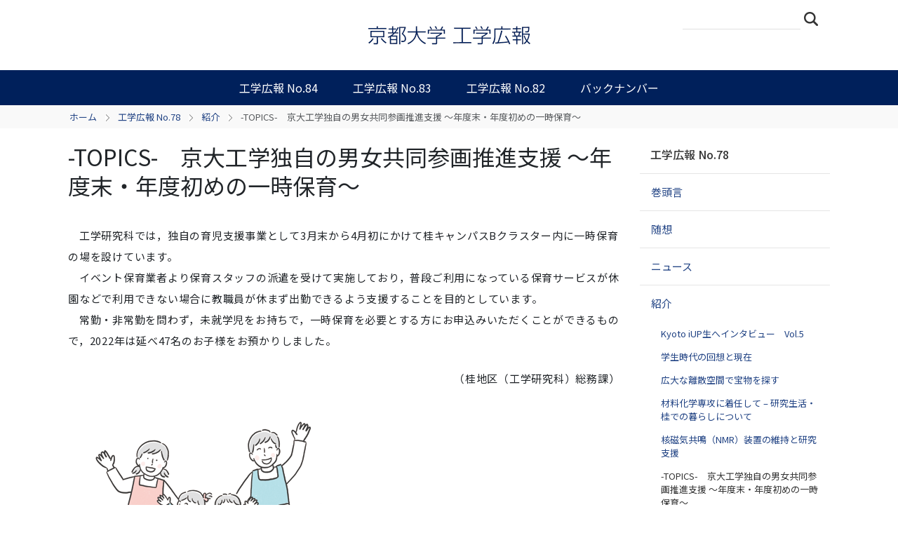

--- FILE ---
content_type: text/html;charset=utf-8
request_url: https://www.t.kyoto-u.ac.jp/publicity/no78/introduction/czvmpl
body_size: 20204
content:
<!DOCTYPE html>
<html xmlns="http://www.w3.org/1999/xhtml" class="h-100" lang="ja" xml:lang="ja">

<head><meta http-equiv="Content-Type" content="text/html; charset=UTF-8" />
  <title>-TOPICS-　京大工学独自の男女共同参画推進支援 ～年度末・年度初めの一時保育～ — 京都大学 工学広報</title>
  <link rel="apple-touch-icon" href="/publicity/++theme++kogaku-theme-1/++theme++kogaku-theme-1/icons/apple-touch-icon.png" />
<meta charset="utf-8" /><meta name="twitter:card" content="summary" /><meta property="og:site_name" content="京都大学 工学広報" /><meta property="og:title" content="-TOPICS-　京大工学独自の男女共同参画推進支援 ～年度末・年度初めの一時保育～" /><meta property="og:type" content="website" /><meta property="og:description" content="" /><meta property="og:url" content="https://www.t.kyoto-u.ac.jp/publicity/no78/introduction/czvmpl" /><meta property="og:image:type" content="image/png" /><meta name="viewport" content="width=device-width, initial-scale=1.0" /><meta name="generator" content="Plone - https://plone.org/" /><link rel="canonical" href="https://www.t.kyoto-u.ac.jp/publicity/no78/introduction/czvmpl" /><link rel="preload icon" type="image/vnd.microsoft.icon" href="https://www.t.kyoto-u.ac.jp/publicity/favicon.ico?name=favicon.ico" /><link rel="mask-icon" href="https://www.t.kyoto-u.ac.jp/publicity/favicon.ico?name=favicon.ico" /><link href="https://www.t.kyoto-u.ac.jp/publicity/@@search" rel="search" title="このサイトを検索" /><link data-bundle="plone-fullscreen" href="https://www.t.kyoto-u.ac.jp/publicity/++webresource++ac83a459-aa2c-5a45-80a9-9d3e95ae0847/++plone++static/plone-fullscreen/fullscreen.css" media="all" rel="stylesheet" type="text/css" /><link data-bundle="diazo" href="https://www.t.kyoto-u.ac.jp/publicity/++webresource++ba80bc03-6147-5e9e-b1e7-251b43fd1edf/++theme++kogaku-theme-1/styles/theme.min.css" media="all" rel="stylesheet" type="text/css" /><link data-bundle="plonecustomcss" href="https://www.t.kyoto-u.ac.jp/publicity/++webresource++3cf6a6da-43d6-51fb-ad70-2740dc697b4a/@@custom.css" media="all" rel="stylesheet" type="text/css" /><script data-bundle="plone-fullscreen" integrity="sha384-yAbXscL0aoE/0AkFhaGNz6d74lDy9Cz7PXfkWNqRnFm0/ewX0uoBBoyPBU5qW7Nr" src="https://www.t.kyoto-u.ac.jp/publicity/++webresource++6aa4c841-faf5-51e8-8109-90bd97e7aa07/++plone++static/plone-fullscreen/fullscreen.js"></script><script data-bundle="plone" integrity="sha384-10Qe/QrU7Gixx5Q42MBnBA9KQdjKfonEsQ6yZ6ol2Z8D9usXt/Tsa1iTWSAuSXaa" src="https://www.t.kyoto-u.ac.jp/publicity/++webresource++fed1f233-5888-5282-956c-f4e82a740844/++plone++static/bundle-plone/bundle.min.js"></script><script data-bundle="diazo" integrity="sha384-JFTjwX9xlHa+v1fPdfZlS8fefx3ezUgxtkaF9QhGJbRHTjVO6gcbXz+zATOpMsPN" src="https://www.t.kyoto-u.ac.jp/publicity/++webresource++8fa41fb3-7231-537e-957c-786f63eccc55/++theme++kogaku-theme-1/js/theme-compiled.js"></script>
    <link href="https://fonts.googleapis.com/css2?family=Noto+Sans+JP:wght@300;400;500;700&amp;display=swap" rel="stylesheet" />
  <meta property="og:image" content="https://www.t.kyoto-u.ac.jp/publicity/++theme++kogaku-theme-1/icons/ogimage.jpg" />
    <meta name="google-site-verification" content="mhmyHE3r-csO-JDqh_0l9ShWaa9nFQXa7ixDrrNzuAY" />
  </head>

<body class="d-flex flex-column h-100 col-content col-two frontend icons-on portaltype-document section-no78 site-web_u011_publicity subsection-introduction subsection-introduction-czvmpl template-document_view thumbs-off userrole-anonymous viewpermission-view" id="visual-portal-wrapper" dir="ltr" data-base-url="https://www.t.kyoto-u.ac.jp/publicity/no78/introduction/czvmpl" data-view-url="https://www.t.kyoto-u.ac.jp/publicity/no78/introduction/czvmpl" data-portal-url="https://www.t.kyoto-u.ac.jp/publicity" data-i18ncatalogurl="https://www.t.kyoto-u.ac.jp/publicity/plonejsi18n" data-pat-pickadate="{&quot;date&quot;: {&quot;selectYears&quot;: 200}, &quot;time&quot;: {&quot;interval&quot;: 5 } }" data-pat-plone-modal="{&quot;actionOptions&quot;: {&quot;displayInModal&quot;: false}}"><div class="outer-wrapper flex-shrink-0">
    <header id="content-header" class="container d-flex pt-3 flex-column justify-content-between align-items-lg-start flex-lg-row">

      <div id="portal-top" class="mb-3 d-flex justify-content-end">
        





      </div>

      <div id="portal-logo-wrapper" class="pb-3 d-flex justify-content-between align-items-center order-lg-first w-auto">
        <a id="portal-logo" title="京都大学 工学広報" href="https://www.t.kyoto-u.ac.jp/publicity">
  <img alt="京都大学 工学広報" src="https://www.t.kyoto-u.ac.jp/publicity/@@site-logo/logo.png" title="京都大学 工学広報" /></a>
        <div class="navbar navbar-expand-lg">
          <button class="navbar-toggler border-secondary" type="button" data-bs-toggle="offcanvas" data-bs-target="#offcanvasNavbar" aria-controls="offcanvasNavbar" aria-label="Toggle navigation">
            <span class="navbar-toggler-icon "></span>
          </button>
        </div>
      </div>

    </header>

    <div id="mainnavigation-wrapper">
      <div id="mainnavigation">
        <nav class="navbar navbar-expand-lg navbar-barceloneta pat-navigationmarker" id="portal-globalnav-wrapper">
          <div class="container">
            <div class="offcanvas offcanvas-end " tabindex="-1" id="offcanvasNavbar" aria-labelledby="offcanvasNavbarLabel">
              <div class="offcanvas-header justify-content-end">
                <button type="button" class="btn-close btn-close-white text-reset" data-bs-dismiss="offcanvas" aria-label="Close"></button>
              </div>
              <div class="offcanvas-body align-items-center">
                <ul class="navbar-nav me-auto" id="portal-globalnav">
    <li class="no84 nav-item"><a href="https://www.t.kyoto-u.ac.jp/publicity/no84" class="state-published nav-link">工学広報 No.84</a></li><li class="no83 nav-item"><a href="https://www.t.kyoto-u.ac.jp/publicity/no83" class="state-published nav-link">工学広報 No.83</a></li><li class="no82 nav-item"><a href="https://www.t.kyoto-u.ac.jp/publicity/no82" class="state-published nav-link">工学広報 No.82</a></li><li class="backnumber nav-item"><a href="https://www.t.kyoto-u.ac.jp/publicity/backnumber" class="state-published nav-link">バックナンバー</a></li>
  </ul>
                <div class="d-flex flex-column position-relative" id="portal-searchbox">

  <form class="d-flex False False" id="searchGadget_form" action="https://www.t.kyoto-u.ac.jp/publicity/@@search" role="search" data-pat-livesearch="ajaxUrl:https://www.t.kyoto-u.ac.jp/publicity/@@ajax-search">

    <label class="hiddenStructure" for="searchGadget">サイトを検索</label>

    <input class="searchField form-control me-2" id="searchGadget" name="SearchableText" placeholder="サイトを検索" size="18" title="サイトを検索" type="text" />

    <button class="searchButton btn btn-outline-light" type="submit">検索</button>

    <div class="hiddenStructure" id="portal-advanced-search">
      <a href="https://www.t.kyoto-u.ac.jp/publicity/@@search">詳細検索</a>
    </div>

  </form>

</div>
              </div>
            </div>
          </div>
        </nav>
      </div>
    </div>

    <div id="hero" class="principal">
      <div class="container">
        <div class="gigantic">
        </div>
      </div>
    </div>

    <div id="above-content-wrapper">
      <div id="viewlet-above-content">
<nav id="portal-breadcrumbs" aria-label="breadcrumb">
  <div class="container">
    <ol class="breadcrumb">
      <li class="breadcrumb-item"><a href="https://www.t.kyoto-u.ac.jp/publicity">ホーム</a></li>
      
        <li class="breadcrumb-item"><a href="https://www.t.kyoto-u.ac.jp/publicity/no78">工学広報 No.78</a></li>
        
      
        <li class="breadcrumb-item"><a href="https://www.t.kyoto-u.ac.jp/publicity/no78/introduction">紹介</a></li>
        
      
        
        <li class="breadcrumb-item active" aria-current="page">-TOPICS-　京大工学独自の男女共同参画推進支援 ～年度末・年度初めの一時保育～</li>
      
    </ol>
  </div>
</nav>
</div>
    </div>

    <div class="container">
      <div class="row">
        <aside id="global_statusmessage" class="col-12">
      

      <div>
      </div>
    </aside>
      </div>
      <main id="main-container" class="row">
        <section id="portal-column-content">

      

      

        

          <article id="content">

            

              <header>

                <div id="viewlet-above-content-title"><span id="social-tags-body" itemscope="" itemtype="http://schema.org/WebPage" style="display: none">
  <span itemprop="name">-TOPICS-　京大工学独自の男女共同参画推進支援 ～年度末・年度初めの一時保育～</span>
  <span itemprop="description"></span>
  <span itemprop="url">https://www.t.kyoto-u.ac.jp/publicity/no78/introduction/czvmpl</span>
  <span itemprop="image">https://www.t.kyoto-u.ac.jp/publicity/@@site-logo/logo.png</span>
</span>
</div>

                
                  <h1>-TOPICS-　京大工学独自の男女共同参画推進支援 ～年度末・年度初めの一時保育～</h1>

                

                <div id="viewlet-below-content-title"></div>

                
                  

                

                <div id="viewlet-below-content-description"></div>

              </header>

              <div id="viewlet-above-content-body">
</div>

              <div id="content-core">
                
      

        <section id="section-text">
          <div class="" id="parent-fieldname-text"><p>　工学研究科では，独自の育児支援事業として3月末から4月初にかけて桂キャンパスBクラスター内に一時保育の場を設けています。<br />　イベント保育業者より保育スタッフの派遣を受けて実施しており，普段ご利用になっている保育サービスが休園などで利用できない場合に教職員が休まず出勤できるよう支援することを目的としています。<br />　常勤・非常勤を問わず，未就学児をお持ちで，一時保育を必要とする方にお申込みいただくことができるもので，2022年は延べ47名のお子様をお預かりしました。</p>
<p style="text-align: right; ">（桂地区（工学研究科）総務課）</p>
<p style="text-align: left; "> <img alt="" class="image-inline" height="283" src="https://www.t.kyoto-u.ac.jp/publicity/no78/introduction/w4occ4/@@images/image-0-b81ce5adf5229d826a8e28dd59007d56.png" title="イラスト" width="382" /></p></div>
        </section>

      
    
              </div>

              <div id="viewlet-below-content-body">




</div>

            
            <footer>
              <div id="viewlet-below-content">






</div>
            </footer>
          </article>
        
      

      
    </section>
        
        <aside id="portal-column-two" role="complementary">
        
      
        
  <div class="portletWrapper" id="portletwrapper-706c6f6e652e7269676874636f6c756d6e0a636f6e746578740a2f7765625f753031315f7075626c69636974790a6e617669676174696f6e" data-portlethash="706c6f6e652e7269676874636f6c756d6e0a636f6e746578740a2f7765625f753031315f7075626c69636974790a6e617669676174696f6e">

  <div class="card portlet portletNavigationTree">

    <div class="card-header hiddenStructure">
      <a class="tile" href="https://www.t.kyoto-u.ac.jp/publicity/sitemap">ナビゲーション</a>
    </div>

    <nav class="card-body">
      <ul class="navTree navTreeLevel0">
        <li class="navTreeItem navTreeTopNode nav-section-gong-xue-guang-bao-no-78">
          <div>
            <a href="https://www.t.kyoto-u.ac.jp/publicity/no78" title="2022年10月" class="contenttype-engprbooklet">
              
              工学広報 No.78
            </a>
          </div>
        </li>
        

  
    
      <li class="navTreeItem visualNoMarker navTreeFolderish section-foreword">

        

          <a href="https://www.t.kyoto-u.ac.jp/publicity/no78/foreword" title="" class="state-published navTreeFolderish ">

            

            

            

            巻頭言
          </a>
          

        
      </li>
    
      <li class="navTreeItem visualNoMarker navTreeFolderish section-essay">

        

          <a href="https://www.t.kyoto-u.ac.jp/publicity/no78/essay" title="" class="state-published navTreeFolderish ">

            

            

            

            随想
          </a>
          

        
      </li>
    
      <li class="navTreeItem visualNoMarker navTreeFolderish section-news">

        

          <a href="https://www.t.kyoto-u.ac.jp/publicity/no78/news" title="" class="state-published navTreeFolderish ">

            

            

            

            ニュース
          </a>
          

        
      </li>
    
      <li class="navTreeItem visualNoMarker navTreeItemInPath navTreeFolderish section-introduction">

        

          <a href="https://www.t.kyoto-u.ac.jp/publicity/no78/introduction" title="" class="state-published navTreeItemInPath navTreeFolderish ">

            

            

            

            紹介
          </a>
          
            <ul class="navTree navTreeLevel1">
              

  
    
      <li class="navTreeItem visualNoMarker section-lb6r4j-5">

        

          <a href="https://www.t.kyoto-u.ac.jp/publicity/no78/introduction/lb6r4j.5" title="" class="state-published ">

            

            

            

            Kyoto iUP生へインタビュー　Vol.5
          </a>
          

        
      </li>
    
      <li class="navTreeItem visualNoMarker section-brcqjx">

        

          <a href="https://www.t.kyoto-u.ac.jp/publicity/no78/introduction/brcqjx" title="電源開発株式会社　土木建築部　ダム整備室　松原隆之" class="state-published ">

            

            

            

            学生時代の回想と現在
          </a>
          

        
      </li>
    
      <li class="navTreeItem visualNoMarker section-946qo7">

        

          <a href="https://www.t.kyoto-u.ac.jp/publicity/no78/introduction/946qo7" title="准教授　原口和也" class="state-published ">

            

            

            

            広大な離散空間で宝物を探す
          </a>
          

        
      </li>
    
      <li class="navTreeItem visualNoMarker section-u250yq">

        

          <a href="https://www.t.kyoto-u.ac.jp/publicity/no78/introduction/u250yq" title="特定助教　辻優依" class="state-published ">

            

            

            

            材料化学専攻に着任して – 研究生活・桂での暮らしについて
          </a>
          

        
      </li>
    
      <li class="navTreeItem visualNoMarker section-xoxd9k">

        

          <a href="https://www.t.kyoto-u.ac.jp/publicity/no78/introduction/xoxd9k" title="技術専門職員　日下絵里子" class="state-published ">

            

            

            

            核磁気共鳴（NMR）装置の維持と研究支援
          </a>
          

        
      </li>
    
      <li class="navTreeItem visualNoMarker navTreeCurrentNode section-czvmpl">

        

          <a href="https://www.t.kyoto-u.ac.jp/publicity/no78/introduction/czvmpl" title="" class="state-published navTreeCurrentItem navTreeCurrentNode ">

            

            

            

            -TOPICS-　京大工学独自の男女共同参画推進支援 ～年度末・年度初めの一時保育～
          </a>
          

        
      </li>
    
  


            </ul>
          

        
      </li>
    
      <li class="navTreeItem visualNoMarker navTreeFolderish section-postscript">

        

          <a href="https://www.t.kyoto-u.ac.jp/publicity/no78/postscript" title="" class="state-published navTreeFolderish ">

            

            

            

            編集後記
          </a>
          

        
      </li>
    
      <li class="navTreeItem visualNoMarker navTreeFolderish section-activity">

        

          <a href="https://www.t.kyoto-u.ac.jp/publicity/no78/activity" title="" class="state-published navTreeFolderish ">

            

            

            

            諸報
          </a>
          

        
      </li>
    
  


      </ul>
    </nav>

  </div>


</div>

  <div class="portletWrapper" id="portletwrapper-706c6f6e652e7269676874636f6c756d6e0a636f6e746578740a2f7765625f753031315f7075626c69636974790a70722d646f776e6c6f6164" data-portlethash="706c6f6e652e7269676874636f6c756d6e0a636f6e746578740a2f7765625f753031315f7075626c69636974790a70722d646f776e6c6f6164"><div class="prdownload-widget">
    <div class="prdownload-image">
        <a href="https://www.t.kyoto-u.ac.jp/publicity/no78/@@download/booklet_pdf">
            <img src="https://www.t.kyoto-u.ac.jp/publicity/no78/@@images/booklet_image" />
            <div class="prdownload-link">PDF版ダウンロード</div>
        </a>
    </div>
    <p>工学広報では、さし絵、イラスト、写真等募集しています。</p>
</div>
</div>


      
    </aside>
      </main>
      <!--/row-->
    </div>
    <!--/container-->

  </div><!--/outer-wrapper --><footer id="portal-footer-wrapper" class="mt-auto">
    <div class="container" id="portal-footer">
      <div class="doormat row">
    
    
  </div>
      <div class="copyright row">
        <div class="col-12">
    <div class="footer-text">
        ©
        <a href="https://www.kyoto-u.ac.jp/">京都大学</a>
        
    </div>
    <div class="footer-setup">
        
    </div>
    <div class="footer-login">
        <a href="https://www.t.kyoto-u.ac.jp/publicity/login">
            <span>ログイン</span>
        </a>
        
    </div>
    </div>
      </div>
      
      <div class="site-actions row">
        <div class="col-12"><ul class="actions-site_actions">
        
          <li class="portletItem action-item-kogaku-ja">
            <a href="https://www.t.kyoto-u.ac.jp/">
              <span>工学部・大学院工学研究科</span>
              
            </a>
          </li>
        
      </ul></div>
      </div>
    </div>
  </footer><div id="plone-analytics"><!-- Matomo -->
<script type="text/javascript">
  var _paq = _paq || [];
  /* tracker methods like "setCustomDimension" should be called before "trackPageView" */
  if (!window.location.pathname.match(/(\/require_login$|\/login_form$|\/select_login_form$|\/login_failed$|\/login$|\/@@sharing$|\/@@usergroup-groupmembership$|\/@@eng_groupmembers$)/)) {
    if (!window.location.search.match("_authenticator=")) {
      _paq.push(['trackPageView']);
    }
  }
  _paq.push(['enableLinkTracking']);
  (function() {
    var u="//www.t.kyoto-u.ac.jp/etc/matomo/";
    _paq.push(['setTrackerUrl', u+'piwik.php']);
    _paq.push(['setSiteId', '81']);
    var d=document, g=d.createElement('script'), s=d.getElementsByTagName('script')[0];
    g.type='text/javascript'; g.async=true; g.defer=true; g.src=u+'piwik.js'; s.parentNode.insertBefore(g,s);
  })();
</script>
<!-- End Matomo Code -->

<!-- Google Analytics-->
<script async="" src="https://www.googletagmanager.com/gtag/js?id=G-ZWYNJ0F8DW"></script>
<script>
  window.dataLayer = window.dataLayer || [];
  function gtag(){dataLayer.push(arguments);}
  gtag('js', new Date());
  gtag('config', 'G-ZWYNJ0F8DW');
</script></div><link rel="stylesheet" href="https://www.t.kyoto-u.ac.jp/publicity/++theme++kogaku-theme-1/jquery.lightbox/css/lightbox.min.css" /><script src="https://www.t.kyoto-u.ac.jp/publicity/++theme++kogaku-theme-1/jquery.lightbox/js/lightbox.min.js"></script><link rel="stylesheet" href="https://www.t.kyoto-u.ac.jp/publicity/++theme++kogaku-theme-1/jquery.bxslider/jquery.bxslider.min.css" /><script src="https://www.t.kyoto-u.ac.jp/publicity/++theme++kogaku-theme-1/jquery.bxslider/jquery.bxslider.min.js"></script></body>

</html>

--- FILE ---
content_type: text/css; charset=utf-8
request_url: https://www.t.kyoto-u.ac.jp/publicity/++webresource++3cf6a6da-43d6-51fb-ad70-2740dc697b4a/@@custom.css
body_size: 2669
content:
/* ヘッダ */ @media (min-width: 992px) { #content-header { padding-top: 10px; } } /* ロゴ */ #portal-logo { width: 240px; float: none; margin: 0 auto; } #portal-logo img { top: -40px; width: 240px; } @media (min-width: 992px) { #portal-logo-wrapper { margin: 0 auto; } #portal-logo { width: 320px; } #portal-logo img { top: 0; width: 480px; max-width: 480px; } #portal-logo-wrapper > .navbar { margin-top: 10px; } } /* 検索ボックス */ #portal-searchbox { right: 0; } @media (min-width: 992px) { #portal-searchbox { top: -90px; } } /* グローバルナビゲーション */ .navbar-nav li.inPath > a, .navbar-nav li.inPath > a:hover, .navbar-nav li.inPath > a:focus { color: white; background-color: #214384; } /* 説明 */ header { position: relative; } header .lead { margin-top: -20px; margin-bottom: 10px; text-align: right; color: #343434; } /* バックナンバー */ .section-backnumber .entries { display: flex; flex-wrap: wrap; justify-content: space-between; margin: 30px 1px 0; } .section-backnumber .entries > article { flex-basis: 48.5%; } .section-backnumber .contenttype-engprbooklet, .section-backnumber .contenttype-folder { color: #214384; font-size: 16px; } .section-backnumber .contenttype-engprbooklet:hover, .section-backnumber .contenttype-folder:hover { color: #343434; } .section-backnumber .entries > article p { font-size: 14px; } @media (min-width: 992px) { .section-backnumber .entries > article { flex-basis: 32%; } .section-backnumber .entries::after { display: block; content: ""; flex-basis: 32%; margin-right: -12px; margin-left: -12px; } } /* 目次 */ .portaltype-engprbooklet #content-core h2 { font-size: 22px; margin-bottom: 16px; margin-top: 40px; } .portaltype-engprbooklet .article { margin-bottom: 10px; font-size: 16px; line-height: 24px; } .portaltype-engprbooklet .article::after { content: " "; clear: right; display: block; } .portaltype-engprbooklet .article a { color: #214384; } .portaltype-engprbooklet .article a:hover { color: #343434; } .portaltype-engprbooklet .prdoc-author { float: right; padding: 2px 0 0 15px; display: block; font-size: 14px; color: #494949; } /* ダウンロードポートレット */ .prdownload-widget { padding: 0 15px 15px; margin-top: 45px; } .prdownload-widget .prdownload-link { margin-top: 5px; font-size: 15px; } .prdownload-widget a { text-decoration: none; } .prdownload-widget p { font-size: 14px; line-height: 1.6; margin-top: 15px; } /* 編集: ページに説明を表示する */ .template-document #fieldset-default #formfield-form-widgets-IBasic-description, .portaltype-document #fieldset-default #formfield-form-widgets-IBasic-description { display: block; }